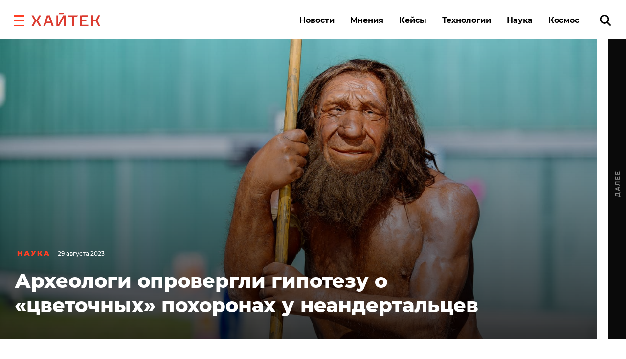

--- FILE ---
content_type: application/javascript
request_url: https://smi2.ru/counter/settings?payload=CK6iAxiRrYjTvzM6JGE3NTlhYTFlLTYwYzEtNGVhZi1hZWU0LTM4OGViNTUzNGI1Nw&cb=_callbacks____0mkv6awig
body_size: 1520
content:
_callbacks____0mkv6awig("[base64]");